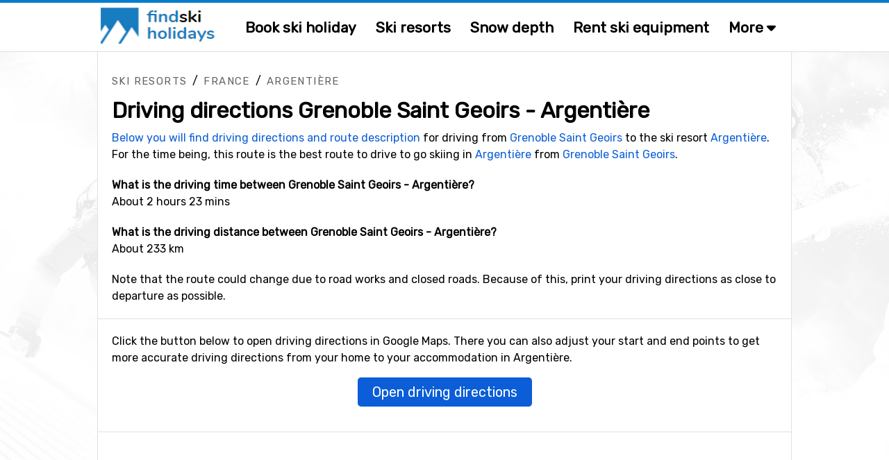

--- FILE ---
content_type: text/html;charset=ISO-8859-1
request_url: https://www.findskiholidays.com/driving-directions-airport-lyon,-grenoble-saint-geoirs-to-argentiere
body_size: 16971
content:
<!DOCTYPE html>


<html lang="en" dir="ltr">
	<head>
		
















<meta name="fish-sauce-tasting-machine" data-p="drivingDirections" data-ptype="#" data-ckey="#" data-pcontype="#">

<title>Driving directions / route description Grenoble Saint Geoirs-Argen...</title>
<META HTTP-EQUIV="Content-Type" CONTENT="text/html; charset=windows-1252">

<META NAME="description" CONTENT="Driving directions from Grenoble Saint Geoirs and the ski resort Argentière. Route description so you find the best roads from Grenoble Saint Geoirs to Argentière.">
<META NAME="robots" CONTENT="noindex,follow">
<META name="robots" CONTENT="noodp,noydir">
<META NAME="Author" CONTENT="FindSkiHolidays.com">
<meta name="viewport" content="width=device-width, initial-scale=1, minimum-scale=1">
<meta name="theme-color" content="#047ecb">




<link rel="preload" as="image" href="https://alltomskidresor.b-cdn.net/static/images/frontpage/aos-frontpage-bg.webp">

<link rel="preload" as="style" href="//fonts.googleapis.com/css?family=Rubik:ital,wght@0,300..900;1,300..900&display=swap">
<link rel="preload" as="script" href="https://www.googletagmanager.com/gtag/js?id=">
<link rel="dns-prefetch" href="https://www.googletagmanager.com/" >
<link rel="preconnect" href="https://fonts.gstatic.com">
<link rel="preconnect" href="https://fonts.googleapis.com">
<link rel="preconnect" href="https://pagead2.googlesyndication.com">
<link rel="preconnect" href="https://tpc.googlesyndication.com">
<link rel="preconnect" href="https://www.google-analytics.com">
<link rel="preconnect" href="https://alltomskidresor.b-cdn.net">
<link rel="shortcut icon" href="//alltomskidresor.b-cdn.net/static/images/icons/favicon_skidresa-till.ico">
<link rel="stylesheet" href="//fonts.googleapis.com/css?family=Rubik:ital,wght@0,300..900;1,300..900&display=swap" media="print" onload="this.media='all'">







<style>.discrete-header,.h-grayish{color:#636363}h1,ul{margin-top:10px}#layout,#layoutWrapper,body{height:auto!important;min-height:100%}.btn-strong,.discrete-header,.fatty-red,.form-input-label,.h-small,.list-striped .list-row.head,.ski-options-help .search-link,.table-filter-country-container a,a.fatty,a.fatty-u,h1,h2,h3,h4,h5{font-weight:700}#closeBottomAd,#closeNlSplash{background:url(/static/images/icons/black-close-icon.png);height:23px;width:22px}.btn,img,svg{vertical-align:middle}.btn-as-select .sel-txt,.btn-nowrap,.footer-row,.table td.nowrap{white-space:nowrap}.table-gen th,.table>thead{vertical-align:bottom}.btn-as-select .sel-txt,.btn-nowrap,.btn-select-options .option,.dropdown-submenu .dropdown-menu li,.footer-row{text-overflow:ellipsis;overflow:hidden}*,.spinner:before,::after,::before{box-sizing:border-box}body{margin:0;font-family:Rubik,Arial,serif;font-size:16px;line-height:150%}#bodyMilk{display:none;position:fixed;top:0;left:0;width:100vw;height:100vh;background-color:#fff;opacity:.9;z-index:1000}h1,h2,h3{line-height:40px;margin-bottom:.5rem}.discrete-header,h3{line-height:34px;font-size:20px}h3,h4,h5{margin:3px 0 .5rem}h1{font-size:32px}h2{font-size:26px;margin-top:5px}.modal-block h3,form{padding:0;margin:0}.table-filter-country-container a.area,.typeahead.dropdown-menu>li>a,h4{font-size:18px}h5{font-size:16px}.no-h-top-margin{margin-top:0;padding-top:0}h3.no-h-top-margin{line-height:20px}h3.no-h-bottom-margin{margin-bottom:0;padding-bottom:0;line-height:20px}.form-control,.form-select{height:42px;line-height:1.5}.fatty-red,.top-menu .top-menu-options .last-minute{color:#e10000}.h-small{font-size:18px;margin:3px 0 .5rem}button,input,label,select{font-family:Rubik,Arial,serif;font-size:16px}input,select{height:38px;background-color:#fff}input[type=checkbox],textarea.form-control{height:inherit}ul{list-style-type:square;margin-bottom:10px}li{padding-top:4px;padding-bottom:4px}a{color:#0b5ed7;text-decoration:none}a:hover{color:#047ecb}a.deco,a.deco:hover{color:#000;text-decoration:none}a.fatty-u{text-decoration:underline}#dCalSelection a,.btn,.footer-row a,.nav-link{text-decoration:none}.form-input-wrapper,.relative-boss{position:relative}#layoutAdRightArea.fixed,.fixed-scroll{position:fixed;top:0}p{margin-top:0;margin-bottom:1rem}p.spacious-space{min-height:400px}table{caption-side:bottom;border-collapse:collapse}tbody,td,tfoot,th,thead,tr{border:0 solid;text-align:left;vertical-align:top;border-color:inherit}.pull-left{float:left!important}.fas.pull-left{margin-right:.3em}.pull-right{float:right!important}.fas.pull-right{margin-left:.3em}.pull-out-left,.search-result-space.odd{margin-left:20px}.inline{display:inline-block!important}.clearer{clear:both}#tripOrgainserBlockList td,.text-center{text-align:center}.text-right{text-align:right}.fixed-scroll{z-index:100}#footerTripOrganisersWrapper,.not-desktop,ins.adsbygoogle[data-ad-status=unfilled]{display:none!important}#bookSkiOptionsMobile,#liftPassesScroll,#menuBtn,#mobMenu,#seasonEndingScroll,#snowDepthScroll,.alert:empty,.search-result-space .items-more,.search-result-space .items-more-link.less,.top-menu-site-search-link{display:none}.breadcrumbs{margin:10px 0 5px}.breadcrumbs a{color:#636363;text-transform:uppercase;letter-spacing:1.4px;font-size:15px}.gen-credits{margin:10px 0;float:right}.gen-credits .credits-text{padding-top:8px;margin:0 10px 10px;float:left;font-style:italic;color:#555}.gen-credits .credits-icon,.nlSplashFollow{float:left}.modal-block{margin:0 10px;background-color:#f9f7f4;border:1px solid #ebe9ea;-webkit-border-radius:2px;-moz-border-radius:2px;border-radius:2px;box-shadow:0 0 10px #606060;-webkit-box-shadow:0 0 10px #606060;-moz-box-shadow:0 0 10px #606060}.modal-body{max-height:none}.modal-block-body{padding:3px 0;overflow:hidden}.modal-block.right-column-block{padding:1px;width:240px;margin:0 0 15px;float:right}.modal-block.right-column-block h3{font-size:18px;line-height:20px;margin:10px 0 5px 15px}.img-credits-wrapper{position:absolute;right:10px;bottom:8px}.img-credits-wrapper .img-credits{font-size:32px;color:#fff;cursor:pointer;text-shadow:0 0 .4em #555,0 0 .4em #555,0 0 .4em #555,0 0 .4em #555;z-index:10}.img-credits-tag{padding:10px 15px;font-size:16px;background-color:#fff;position:absolute;right:0;bottom:0;width:max-content;text-align:center;text-shadow:none;z-index:20;opacity:.95}.form-control{font-size:15px;padding:.4rem .75rem;border:1px solid #ced4da;border-radius:.25rem;color:#212529}.form-select{display:block;width:100%;padding:.4rem .75rem .375rem;color:#212529;border:1px solid #ced4da;border-radius:.25rem}.btn-as-select:focus,.form-control.glow,.form-select.glow{border-color:#86b7fe;outline:0;box-shadow:0 0 0 .2rem rgb(13 110 253 / 20%)}.form-control:focus,.form-select:focus{color:#212529;background-color:#fff;border-color:#86b7fe;outline:0;box-shadow:0 0 0 .22rem rgb(13 110 253 / 30%)}#layoutMainArea,.main-area-content-col-2col2,.main-area-content-col-3col2,.main-area-content-col-3col3{border-left:1px solid #e2e1df}.form-check{display:block;min-height:1.5rem;padding-left:1.5em;margin-bottom:.125rem;padding-bottom:8px}.form-check.first{padding-top:10px}.form-check.inline{display:inline;margin-right:20px;padding-bottom:0}.form-check .form-check-input{float:left;margin-left:-1.5em}.form-check input[type=checkbox]{zoom:160%;margin:1px 4px 0 -17px}.form-input-label{padding:1px 12px;font-size:17px;position:absolute;top:-18px;left:-15px;color:#003679;background-color:#fff;z-index:2}.form-input-label .slider-display,.form-input-slider-display{margin-left:6px;background-color:#d9edf7!important;font-size:16px;display:inline}.form-input-label button{margin-left:5px}.form-input-label .slider-display{padding:3px 12px;border-radius:.25rem}.form-input-space{padding:18px 0 10px 8px!important}.form-input-space.no-height-padding{padding-top:0!important;padding-bottom:0!important}.form-input-space .filter-slider{width:225px}.form-input-slider-display{padding:4px 8px;color:#31708f}.fa-star,.form-input-slider-display .superstar{color:#f9be02}.form-container .col-input{margin-top:40px}.form-container .col-input.topless,.search-result-space .items-more-link{margin-top:10px}.form-container .col-input.full-width{padding-bottom:10px}.form-container .col-input.full-width input,.main-area-content-col-full-no-padding{width:100%}.form-container .btn-row{margin:30px 0 10px;text-align:center;width:100%}input.search-field-with-icon{padding-left:34px;margin-right:8px;width:290px;height:44px;background:url("/static/images/icons/search-icon-input-bg.gif") 8px 10px no-repeat #fff;display:inline;font-size:18px}.chkbox-txt{margin:2px 0 0}.gen-col-label{width:35%;margin:8px 10px 0 5px;text-align:right;font-size:16px}.gen-col-input{width:63%;margin-bottom:5px}.gen-col-input.two-col-radios{width:100%;column-count:2;margin-top:10px}.gen-col-input input[type=text].input-date{width:104px;padding-left:8px;font-size:14px}.gen-col-input .date-separator{margin:8px 4px 0}.supplier-logo{float:left;background:url(/static/banners/images/suppliers_all_v6.webp) 0 100px no-repeat;width:200px;height:45px}.supplier-logo.logo-medium{zoom:80%}.supplier-logo.logo-small{zoom:60%}.supplier-logo.bookingcom{background-position-y:0}.supplier-logo.snowtrex{background-position-y:-45px}.supplier-logo.slopetrotter{background-position-y:-90px}.supplier-logo.nortlander{background-position-y:-135px}.supplier-logo.lionalpin{background-position-y:-180px}.supplier-logo.sts_alpresor,.supplier-logo.stsalpresor{background-position-y:-225px}.supplier-logo.active_ski,.supplier-logo.activeski{background-position-y:-270px}.supplier-logo.sunweb{background-position-y:-315px}.supplier-logo.skilink{background-position-y:-360px}.supplier-logo.slopestar{background-position-y:-405px}.supplier-logo.kiwi{background-position-y:-450px}.supplier-logo.skiset{background-position-y:-495px}.supplier-logo.alpinresorts{background-position-y:-540px}.supplier-logo.snowell{background-position-y:-585px}.supplier-logo.alps2alps{background-position-y:-630px}.supplier-logo.autoeurope{background-position-y:-675px}.supplier-logo.checkyeti{background-position-y:-720px}.supplier-logo.erv{background-position-y:-765px}.supplier-logo.hotelscom{background-position-y:-810px}#layout{width:100%;padding:0}#layoutWrapper{width:100%}#layoutMenu{height:75px;padding:0;margin:0 auto;border-bottom:1px solid #e2e1df;border-top:4px solid #047ecb}#layoutMain{padding:0;margin:0;width:100%;z-index:10;background:url("/static/images/frontpage/aos-frontpage-2024.webp") 0 0/cover no-repeat fixed}#layoutContent{padding:0;margin:0 auto;width:1000px}#layoutMainArea{float:left;width:1000px;z-index:10;background-color:#fff;border-right:1px solid #e2e1df}#layoutMainLeft{float:left;width:532px;z-index:10}#layoutMainRight{float:right;padding:0;margin:0 0 20px 20px;width:205px;z-index:10}#layoutAdRightArea{float:left;width:271px;padding-top:10px;margin-left:0;margin-top:0;z-index:5;display:none;top:75px;background-color:transparent}#layoutMainAdRightArea{float:right;margin:20px 0 20px 20px}main{margin-top:6px}.fsh main{margin-top:0}.main-area-row-wrapper{border-bottom:1px solid #e2e1df;margin:0;padding:0}.main-area-row{float:left;width:998px}.main-area-row .fancy-top-img{width:100%;max-height:250px;object-fit:cover}.main-area-row .fancy-top-img.bottom-focused,.main-area-row .fancy-top-img.top-focused{object-position:0 5%}.main-area-content-col-full{padding:20px;width:100%}.main-area-content-col-full.no-bottom-space{padding-bottom:0}.main-area-content-col-full-thin{padding:10px 20px;width:100%}.main-area-content-col-2col1{width:48%;margin-right:10px;float:left}.main-area-content-col-2col2{width:48%;margin-left:10px;float:left}.main-area-content-col-3col1,.main-area-content-col-3col2{width:331px;display:inline-block}.main-area-content-col-2col2.silent{border-left:none}.main-area-content-col-3col3{width:325px;display:inline-block}.main-area-content-col-inner{padding:18px;width:100%}#siteSearchResultDisplay,.main-padded-text-area{padding:20px}.top-menu-cnt{width:1000px;margin:0 auto}.top-menu-logo{width:200px;padding:0 0 0 5px}.top-menu-menu{width:auto}.top-menu .logo{margin-top:7px;margin-left:0}.top-menu .top-menu-options{margin:20px 0 0 20px;font-weight:700;font-size:21px}.top-menu a.top-menu-option-link{color:#000;padding-top:0}.top-menu .top-menu-options i.icon-search{font-size:24px;margin-top:-10px}.top-menu-sub-link{font-size:18px;font-weight:400;color:#212529}.submenu-item:focus,.submenu-item:hover,.top-menu-sub-link:focus,.top-menu-sub-link:hover{color:#1e2125;background-color:#e9ecef}#footerWrapper,.footer-bottom,.footer-links-container,.list-striped .list-row.odd,.table tr th,.table-striped .row2nd td,.typeahead.dropdown-menu{background-color:#faf9f7}.top-menu-site-search input{padding-left:10px;margin:12px 0 0;width:190px;height:45px;background:url("/static/images/icons/search-icon-input-bg.gif") 150px 10px no-repeat #fff;display:inline;font-size:18px}.top-menu-site-search-link button{border:none;color:#888;background-color:transparent;font-size:26px;margin:7px 9px 0 0;cursor:pointer}#footerWrapper{border-top:1px solid #e2e1df;margin-top:-1px}.footer-newsletter-input{width:220px;margin-right:5px}.footer-col{padding-right:5px;padding-left:5px;width:25%;float:left}.footer-row{margin:4px 0}.footer-row a{color:#000;font-size:15px}.footer-disclaimer{margin-bottom:10px;color:#636363;width:65%;float:left}.footer-bottom{padding:20px 30px 50px;font-size:15px}.footer-ugb{margin-bottom:10px;text-align:right;color:#636363;width:35%;float:left}.footer-ugb a{color:#636363;padding-right:30px}.footer-2col-block{text-align:center;padding:0 0 20px;height:190px}#footerSupplier{text-align:center;cursor:pointer}.footer-supplier>div{margin:15px 49px}.footer-supplier-all-btn-row{margin-top:15px}.footer-tripadvisor{float:left;margin-left:20px;width:40%;color:#636363}.footer-matching-sites{float:right;width:42%}.footer-matching-sites div{float:left;margin-right:8px}.footer-matching-sites div.text{padding-top:2px;color:#636363}.typeahead.dropdown-menu{width:auto;padding:0;background-clip:padding-box;border:1px solid rgba(0,0,0,.15);border-radius:.25rem;box-shadow:0 0 14px #606060;-webkit-box-shadow:0 0 14px #606060;-moz-box-shadow:0 0 14px #606060}#locationLookupInputDiv,.fiata-container{border:1px solid rgba(0,0,0,.15);box-shadow:0 0 14px #606060;display:none}.typeahead.dropdown-menu li{padding:12px 15px;margin:0;min-width:345px}.fiata-container .item:hover,.typeahead.dropdown-menu li.active,.typeahead.dropdown-menu li:hover{background-color:#047ecb;color:#fff;cursor:pointer}.matching-loc-list-selected a,.matching-loc-list-selected b,.matching-loc-list-selected i,.typeahead.dropdown-menu li.active a,.typeahead.dropdown-menu>li:hover>a{color:#fff}#locationLookupInputDiv{z-index:1000;background-clip:padding-box;border-radius:.25rem;-webkit-box-shadow:0 0 14px #606060;-moz-box-shadow:0 0 14px #606060}.matching-loc-list{min-width:390px;display:none;background:#fff;padding:0;font-size:14px;z-index:5;text-transform:none}#dCal,.fiata-container,.submenu{background-clip:padding-box}.matching-loc-list a,.matching-loc-list i{text-decoration:none;color:#000;font-size:18px}.matching-loc-list ul{padding:0;margin:0;list-style-type:none}.fiata-container .item,.matching-loc-list li{padding:10px 15px;min-width:290px;background-color:#faf9f7}li.matching-loc-list-selected{background-color:#0081c9;color:#fff}.fiata-container{position:absolute;background-color:#fff;z-index:40;border-radius:.25rem;-webkit-box-shadow:0 0 14px #606060;-moz-box-shadow:0 0 14px #606060}.dCalDay,.dCalDayInactive,.dCalWeek{padding:8px 2px 2px;height:36px;border-right:1px solid #f0f0f0;float:left;text-align:center}.fiata-container .item{font-size:18px}#findIATA .item.selected:hover,.fiata-container .item.selected{background-color:#047ecb;color:#fff}.fiata-container .no-matches{font-style:italic;color:#e10000;width:100%;padding:25px 20px}#dCal{display:none;position:absolute;width:317px;z-index:1250;padding:5px;background-color:#faf9f7;font-size:14px;border:1px solid rgba(0,0,0,.15);border-radius:.25rem;box-shadow:0 0 14px #606060;-webkit-box-shadow:0 0 14px #606060;-moz-box-shadow:0 0 14px #606060}#dCalSelection{padding:2px 0 4px;text-align:center;background-color:#faf9f7;color:#000}#dCalSelection select{display:inline;margin:0;width:175px}#dCalSelection a{color:#000;font-size:18px;font-weight:700;display:inline}#dCalDaysHead div div{background-color:#4c88be;color:#fff}.dCalRow{border-top:1px solid #f0f0f0;border-left:1px solid #f0f0f0;background-color:#fff}#closeBottomAdDown,.dCalDay:hover,.dCalWeek{background-color:#8dc3e9}.dCalWeek{width:50px}.dCalDay{width:36px;background-color:#fff;cursor:pointer}.dCalDayInactive{width:36px;background-color:#f0f0f0;cursor:auto;color:#aaa}#closeAdSplash,#closeBottomAd,#closeBottomAdDown,#closeNlSplash,#skiOptionsHelp,.btn,.btn-close,.btn-select-options,.page-menu-tab,.submenu-item,.table th.sortable{cursor:pointer}#bookSkiTripOptions{position:relative;margin:-1px 0 0;width:100%}#skiQuickBookOptions{width:1020px;height:56px;margin-left:-10px;background-color:#f7cd51;position:relative;border:1px solid #f9be02;box-shadow:2px 0 5px 3px #aaa}.ski-options-menu-arrow-wrapper{position:absolute;left:228px;top:-11px;z-index:1000}.ski-options-menu-arrow{border:solid #f9be02;border-width:0 2px 2px 0;background-color:#f7cd51;display:inline-block;padding:10px;transform:rotate(-135deg);-webkit-transform:rotate(-135deg)}.ski-options{display:table;padding-left:30px}.ski-options .col{padding:16px 30px 14px 19px;text-align:center;display:inline-block}@-moz-document url-prefix(){.ski-options .col{padding:16px 22px 14px 18px;text-align:center;display:inline-block}}.ski-options .col svg{margin-right:2px;font-size:19px}.ski-options .col a{font-size:18px;font-weight:700;color:#000}@media (max-width:1030px){#skiQuickBookOptions{width:1000px;margin-left:0}.ski-options .col{padding:16px 20px 14px 10px}}.ski-options-help-link{margin:8px 6px 0 0}.ski-options-help-link button{border:none;background-color:#f7cd51}#skiOptionsHelp{font-size:32px;color:#000}#skiTripOptionHelpHtml{width:800px;right:-3px;top:45px}#skiTripOptionHelpHtml .opt-header{font-size:20px;font-weight:700;line-height:34px}#skiTripOptionHelpHtml ul{margin-top:10px;padding-left:10px}#skiTripOptionHelpHtml li{list-style:none;padding-bottom:5px;padding-left:5px}.ski-options-help{margin:16px 8px}.ski-options-help svg{margin:4px 10px 4px 0;float:left}.google-map img{max-width:none}.map-popup-container{width:1090px;padding:10px;z-index:1200;position:fixed;top:50%;left:50%;transform:translate(-50%,-50%);background-color:#fff;border:1px solid #e2e1df;box-shadow:0 0 100px #000;-webkit-box-shadow:0 0 100px #000;-moz-box-shadow:0 0 100px #000}.map-popup-container .map-top{height:575px;z-index:20}.map-popup-container .map-bottom{z-index:25}.map-popup-container .map-all-btn-row{width:100%;text-align:center;margin:20px 0 10px}#popupMapContainerMap{width:100%;height:inherit}#siteSearchResult .no-result{color:#e10000;font-size:20px;margin-top:20px}#closeSiteSearch{float:right}#closeSiteSearch svg{font-size:22px;margin-right:5px}.site-result-search input[type=search]{width:100%;font-size:24px;height:50px;background:url("/static/images/icons/search-icon-input-bg.gif") 10px 10px no-repeat #fff;padding-left:40px;margin-bottom:10px}.site-result-search input[type=checkbox]{margin:1px 3px;zoom:1.7}.site-result-search .extended-txt{font-size:18px;margin-top:1px;cursor:pointer;text-decoration:underline}.search-result-space{width:48%;float:left;margin:10px 0}.search-result-space h2{margin-top:0;font-size:24px}.search-result-space strong{text-decoration:underline}.search-result-space .hit{margin-top:10px;font-size:18px}.search-result-space .sellable{margin:3px 0 1px 10px}.search-result-space .sellable span{margin-right:6px}.search-result-space .sellable a{color:#000;margin-left:3px}.search-result-space .p-text{margin-left:15px}.gads-space{margin:0 auto 10px}#gadRespBottom,#gadRespTop{min-height:100px;height:280px}#gadRespInText{min-height:100px;margin:20px 0}.ad-right-area-banner{margin:10px 0 10px 20px}.ad-middle-area-banner{margin:0 auto;text-align:center;display:table;width:100%}.btn,.btn .arrow{display:inline-block}.ad-middle-area-banner-no-pad-wrap{margin:10px 20px}.ad-middle-right-area-banner{margin:0 0 15px 5px}#adSkiRentalSplash{display:none;z-index:100;position:fixed;top:30%;left:50%;transform:translate(-50%,-30%);width:840px}.ad-ski-rental-splash-wrapper{position:absolute;padding:50px;width:100%;text-align:center;font-size:24px;font-weight:700;line-height:160%;background-color:#f7cd51;background-clip:padding-box;border:1px solid #f9be02;border-radius:4px;box-shadow:0 0 15px 15px #999;-webkit-box-shadow:0 0 15px 15px #999;-moz-box-shadow:0 0 15px 15px #999}#adSplash,.btn{font-size:16px}.ad-ski-rental-splash-wrapper input{margin-top:10px;width:350px;font-size:18px}.ad-ski-rental-splash-wrapper button{margin-top:-50px;margin-right:-42px;font-size:32px}#adBottomDynAreaBanner{position:fixed;width:800px;height:auto;margin-bottom:0;background-color:transparent}#adBottomDynAreaBanner .inner{z-index:90;position:relative}#adBottomDynAreaBanner .inner img{margin:0 auto}#adBottomDynAreaBanner .inner.displayed{box-shadow:0 0 20px #606060;-webkit-box-shadow:0 0 40px #606060;-moz-box-shadow:0 0 40px #606060}#closeBottomAdDown{display:none;position:absolute;top:0;left:50%;margin:-26px 0 0 -13px;height:26px;color:#fff;padding:1px 15px;z-index:10;-webkit-border-top-left-radius:6px;-moz-border-radius-topleft:6px;border-top-left-radius:6px;-webkit-border-top-right-radius:6px;-moz-border-radius-topright:6px;border-top-right-radius:6px}#closeBottomAd{position:absolute;top:0;right:0;margin:-10px -10px 0 0}#adBottomMinimizedOverlay{position:fixed;display:none;background-color:transparent;z-index:95}#adSplash{display:none;position:absolute;z-index:10;box-shadow:0 0 100px #000;-webkit-box-shadow:0 0 100px #000;-moz-box-shadow:0 0 100px #000}#closeAdSplash{position:absolute;top:-12px;right:-10px;font-size:40px}#nlSplash{display:none;position:fixed;bottom:6px;right:6px;width:345px;height:155px;z-index:10;padding:12px;margin-bottom:0;font-size:17px;-webkit-box-shadow:3px 3px 7px #e1e1e1;-moz-box-shadow:3px 3px 7px #e1e1e1;box-shadow:3px 3px 7px #e1e1e1}.nl-splash-input{width:197px;margin:10px 10px 10px 0}.nl-splash-btn{margin-top:11px!important}#closeNlSplash{position:absolute;top:0;right:0;margin:-12px -5px 0 0}.nlSplashFollow.txt{padding:10px 10px 0 0}.nlSplashFollow a,.svgflag.double-row{margin-top:5px}.btn{padding:.32rem .75rem;font-weight:400;line-height:1.5;text-align:center;-webkit-user-select:none;-moz-user-select:none;user-select:none;background-color:transparent;border:1px solid transparent;border-radius:.25rem;transition:color .15s ease-in-out,background-color .15s ease-in-out,border-color .15s ease-in-out,box-shadow .15s ease-in-out}.btn-primary{background-color:#0b5ed7;color:#fff}.btn-primary:hover{background-color:#047ecb;border-color:#0a58ca;color:#fff}.btn-default{color:#0b5ed7;background-color:#fcfdff;border-color:#0b5ed7}.btn-default:hover{color:#0a58ca;background-color:#f8ffff;border-color:#0a58ca}.btn-default.selected{background-color:#fff}.btn.btn-sm{font-size:14px;padding:3px 10px}.btn.btn-xs{font-size:13px;padding:2px 8px}.btn-mlg{height:40px;padding-top:7px}.btn-lg{border-radius:.3rem;font-size:1.25rem;height:42px;padding:6px 20px 0}button.btn-lg{padding-top:0}.btn-warning{color:#000;background-color:#ffc107;border-color:#ffc107}.btn-warning:hover{background-color:#ffca2c}.btn-danger{color:#fff;background-color:#dc3545;border-color:#dc3545}.btn-danger:hover{background-color:#bb2d3b}.btn-success{color:#fff;background-color:#198754;border-color:#198754}.btn-success:hover{background-color:#157347}.btn-close{background-color:transparent;border:none;font-size:26px;margin-top:-6px}.page-menu-tab-wrapper.advanced .page-menu-tab .pmt-head,.table-filter{font-size:20px}.btn .arrow{border:solid #047ecb;border-width:0 3px 3px 0;padding:4px;margin-left:6px;margin-bottom:2px;transform:rotate(45deg);-webkit-transform:rotate(45deg)}.btn-nowrap{max-width:95%}.btn-as-select{display:block;width:100%;height:42px;line-height:1.5;color:#212529;border:1px solid #ced4da;text-align:left}.btn-as-select .sel-txt{width:92%}.btn-as-select .sel-txt .flagsprite.tiny{zoom:0.3333}.btn-select-wrap{width:fit-content;margin:0 auto;position:relative}.btn-select-options{display:none;position:absolute;text-align:left;background-color:#fff;z-index:5;padding:15px 5px;margin-top:5px;width:auto;max-width:500px;max-height:350px;overflow-x:hidden;overflow-y:auto;border:1px solid #047ecb;-webkit-box-shadow:0 0 30px #e1e1e1;-moz-box-shadow:0 0 30px #e1e1e1;box-shadow:0 0 30px #e1e1e1;-webkit-border-radius:2px;-moz-border-radius:2px;border-radius:2px}#generalMessageDiv,.table-filter-country-container{top:50%;left:50%;transform:translate(-50%,-50%);position:fixed}.btn-select-options .option{padding:8px 12px;white-space:nowrap}.btn-as-select .arrow{float:right;margin-top:-18px;border-color:#212529;border-width:0 1.5px 1.5px 0;padding:3px}.btn-map .img{float:left;background:url(/static/images/icons/map-icon.webp) 0 0/cover no-repeat;width:40px;height:38px;margin:-2px 0}.btn-map .txt{float:right;padding:5px 0 0 12px}.table{width:100%;margin-bottom:1rem;color:#212529;vertical-align:top;border-color:#dee2e6}.table td,.table th{padding:.6rem .4rem;border-bottom-width:1px}.table th{border-top-width:2px;border-bottom-width:1px}.table th.sort-selected{background-color:#ede9e1}.table-responsive{overflow-x:auto}.table-gen th{font-size:18px;font-weight:700}.table-gen td,.table-gen th{min-width:80px;padding-top:16px}.table-gen td{min-height:46px}.table-gen td.first,.table-gen th.first{padding-left:20px;min-width:165px}.table-gen td.first-nmw,.table-gen th.first-nmw{padding-left:20px}.table-wrapper{min-height:400px;width:999px}.table-filter-wrapper{margin:20px 0 20px 5px}.table-filter-wrapper.centered{margin-left:0;text-align:center}#generalMessageDivData,.table-filter-options{padding:10px}#tripOrgainserBlockList,.table-filter-options select{margin-bottom:0}.table-filter{font-weight:400;margin-top:20px;color:#636363}.table-footer,.table-legend{margin:20px 0}.table-filter svg{margin-right:5px}.table-footer .table-footer-info{width:400px;margin:0 20px 10px;font-style:italic}.table-footer .table-footer-cred .col1{margin-top:4px}.table-footer .table-footer-cred .col2{margin:0 10px}.table-legend{width:100%;text-align:center}.table-legend .entry{border:1px solid #838383;padding:5px 10px;margin:0 10px}.table-gen .happy,.table-legend .entry.happy{background-color:#d4edda}.table-gen .sad,.table-legend .entry.sad{background-color:#f8d7da}.table-filter-country-container{display:none;width:1000px;max-width:86vw;padding:10px;z-index:1200;background-color:#fcfbf9;border:1px solid #e2e1df;box-shadow:0 0 100px #000;-webkit-box-shadow:0 0 100px #000;-moz-box-shadow:0 0 100px #000}.badge,.gen-badge{display:inline-block;font-size:14px;font-weight:700;vertical-align:baseline}.alert,.menu-item{position:relative}.table-filter-country-container .header{font-size:22px;font-weight:700;margin:20px 0 10px 20px}.table-filter-country-container .flag{margin-top:-5px;margin-right:5px}.table-filter-country-container .close-row{text-align:center;padding-bottom:20px}.list-table{-webkit-column-gap:0;-moz-column-gap:0;column-gap:0;margin-bottom:20px}.list-table.two-col{-webkit-column-count:2;-moz-column-count:2;column-count:2}.list-table.three-col{-webkit-column-count:3;-moz-column-count:3;column-count:3}.list-table.four-col{-webkit-column-count:4;-moz-column-count:4;column-count:4}.list-table .column{padding:12px 5px 12px 20px;border-bottom:1px solid #e1e1e1;clear:both;page-break-inside:avoid;display:flex;overflow:hidden}.list-table .column.no-border{border-bottom:none;padding:10px 5px 10px 20px}.list-striped{border-top:1px solid #e1e1e1;margin-bottom:20px}.gen-badge,.gen-highlight{width:fit-content;margin:0 10px 6px 0;white-space:nowrap}.list-striped .list-row{padding:20px;border-bottom:1px solid #e1e1e1}.alert.slim,.list-striped .list-row.narrow{padding:10px 20px}.badge{padding:.35em .65em;line-height:1;color:#fff;text-align:center;white-space:nowrap;border-radius:.25rem}.badge.bg-danger{background-color:#d9534f!important}.badge.bg-success{background-color:#5cb85c!important}.badge.bg-info{background-color:#d9edf7!important;color:#31708f;border:1px solid #d3e8f2}.badge.bg-disabled{background-color:#ccc!important;color:#555}.gen-badge{padding:3px 7px}.gen-badge.info,.gen-highlight.blue{background-color:#d9edf7;color:#31708f}.gen-badge.refundable,.gen-badge.success{background-color:#d1e7dd;color:#0f5132}.gen-badge.warning{background-color:#ffd0d5;color:#8e0000}.gen-badge.last-minute{background-color:#e10000;color:#fff}.gen-badge.sm{padding:2px 8px;font-weight:400}.gen-badge.xs{padding:0 6px;font-weight:400}.gen-badge.lg{padding:8px 16px;font-weight:700;font-size:18px}.gen-highlight{font-size:15px;padding:4px 10px}.gen-highlight.green{background-color:#52a552;color:#fff}.alert{border:1px solid transparent;padding:20px}.alert.floating{text-align:center;margin:15px;-webkit-box-shadow:0 5px 7px #ebe9ea;-moz-box-shadow:0 5px 7px #ebe9ea;box-shadow:0 5px 7px #ebe9ea;border-radius:.25rem;padding:1rem}.alert.shiny{box-shadow:0 0 20px #606060;-webkit-box-shadow:0 0 20px #606060;-moz-box-shadow:0 0 20px #606060}.alert-info{color:#055160;background-color:#deedf4;border-color:#d8f8ff}#showDepthHisTbl .alot-snow,.alert-success{background-color:#d1e7dd}.alert-success{color:#0f5132;border-color:#badbcc}.alert-error{color:#8e0000;background-color:#ffd0d5;border-color:#ebccd1}.alert-advice{background-color:#f9f4ea;color:#876a3b;border-color:#c09853;padding:15px}.dropdown-menu,.submenu{border:1px solid rgba(0,0,0,.15)}#generalMessageDiv{display:none;width:500px;margin:0 auto;padding-top:12px;box-shadow:0 0 100px #606060;-webkit-box-shadow:0 0 100px #606060;-moz-box-shadow:0 0 100px #606060;z-index:999}.pagination{text-align:center;margin:10px 0 20px}.pagination .btn{margin:0 5px}.menu-item{float:left;margin:14px 2px 0 0;font-size:22px;font-weight:700;padding:10px 14px}.fsh .menu-item{font-size:21px;padding:10px 13px}.submenu{display:none;position:absolute;width:325px;left:-244px;top:42px;padding:10px;background-color:#fff;border-radius:.25rem;z-index:350;box-shadow:0 0 14px #606060;-webkit-box-shadow:0 0 14px #606060;-moz-box-shadow:0 0 14px #606060}.submenu-item{padding:12px 16px;font-size:18px;font-weight:400;color:#212529}.nav{display:flex;flex-wrap:wrap;padding-left:0;margin:0 0 14px;list-style:none;height:46px}.nav>li>a{padding:10px 30px;font-weight:700}.nav-link{display:block}.nav-tabs{border-bottom:2px solid #e2e1df;padding-left:12px}.nav-tabs .nav-item{margin-left:8px}.nav-tabs .nav-item li,.nav-tabs li.nav-item{padding:0 1px;margin-top:-2px}.nav-tabs .nav-link{margin-bottom:0;background-color:#faf9f7;border:2px solid #e2e1df;border-top-left-radius:.25rem;border-top-right-radius:.25rem}.nav-tabs .nav-link.active{color:#495057;background-color:#fff;border-color:#e2e1df #e2e1df #fff}.page-menu-tab-wrapper{border-bottom:2px solid #e2e1df;text-align:center;margin-top:25px;display:flex;justify-content:center}.page-menu-tab{display:inline-block;padding:10px 30px;margin:0 0 -2px 10px;max-width:270px;text-align:center;border:2px solid #e2e1df;border-bottom:2px solid #fff;border-top-left-radius:.25rem;border-top-right-radius:.25rem}.dropdown-menu,.help-dropdown{display:none;z-index:350;background-clip:padding-box;position:absolute}.dropdown-menu,.snow-depth-btn-row .help-dropdown{text-align:left}.page-menu-tab-wrapper.advanced .page-menu-tab{padding-top:15px}.page-menu-tab:first-of-type{margin-left:0}.page-menu-tab.inactive{background-color:#faf9f7;border-bottom:2px solid #e2e1df}.page-menu-tab .pmt-head{color:#495057;font-size:18px}.page-menu-tab.inactive .pmt-head{color:#0b5ed7}.dropdown-menu li,.page-menu-tab .pmt-desc{margin:5px 0}.page-menu-tab.unavailable{background-color:#fafafa;border-bottom:2px solid #e2e1df;color:#8b8b8b}.page-menu-tab.unavailable .pmt-head{color:#8b8b8b;font-weight:400}.dropdown-menu{width:360px;left:-180%;min-width:10rem;margin:0;font-size:1rem;color:#212529;list-style:none;border-radius:.25rem}.dropdown-menu>li>a{font-family:Rubik,arial,serif;font-size:18px;color:#333}.dropdown-submenu .dropdown-menu li{padding:.35rem 1rem;white-space:nowrap}.help-dropdown{padding:20px;background-color:#fcfbf9;border:1px solid rgba(0,0,0,.15);border-radius:2px;box-shadow:0 0 20px #606060;-webkit-box-shadow:0 0 20px #606060;-moz-box-shadow:0 0 20px #606060}.fa-question.star-unknown{color:#f9be02;font-size:22px}.ui-slider-horizontal{height:1.3em!important}.ui-slider{margin-bottom:-4px!important}.ui-slider .ui-slider-handle{height:1.8em!important;width:1.8em!important}@keyframes spinner{to{transform:rotate(360deg)}}.spinner:before{content:'';position:absolute;width:30px;height:30px;margin-top:-22px;margin-left:-10px;border-radius:50%;border:5px solid #fff;border-top-color:#047ecb;animation:.6s linear infinite spinner}#tripOrgainserBlock{width:252px;margin-left:20px}#tripOrgainserBlock .list-row{padding-left:19%}#citiesAllList{margin-bottom:100px}#cityCloseResortsTable .drive-time{margin-left:4px;display:inline}.city-close-resorts-all-dd{margin:5px 0 20px;text-align:center}#searchTripPacifier{font-size:24px;font-weight:700;top:60px;left:80px;position:absolute;background-color:#fff;color:#047ecb}#searchTripPacifier .spinner{display:inline-block;margin-right:30px}#snowDepthHistoryHelpInfo{width:340px;left:135px;top:52px}.snow-depth-btn-row{text-align:center;padding:10px 0;margin-bottom:0;background-color:#faf9f7;border-top:2px solid #dee2e6}.snow-depth-btn-row .btn{display:inline-block}#showDepthHisTbl .some-snow{background-color:#d9edf7}#showDepthHisTbl .no-snow{background-color:#ffd0d5}.city-closest-other-resorts input{width:300px;margin:5px 0 10px 2px}.svgflag{width:50px;height:37.5px;margin:-4px 10px 2px 0;float:left}.svgflag.big{width:75px;height:50px;margin:-4px 12px 2px 0}.svgflag.tiny{width:38px;height:28.5px;margin:-2px 8px 2px 0}.svgflag.minimum{width:25px;height:18.75px;margin:-2px 8px 2px 0}.flagsprite{float:left;width:100px;height:75px;zoom:50%;margin:0 22px 2px 0;vertical-align:text-top;background:url(/static/images/flags/flag-sprite-2024-AOS.webp) no-repeat;box-shadow:0 0 7px #606060;-webkit-box-shadow:0 0 7px #606060;-moz-box-shadow:0 0 7px #606060}.flagsprite.double-row{margin-bottom:20px!important;margin-top:10px!important}.flagsprite.big{zoom:0.7;margin:-4px 16px 2px 0}.flagsprite.tiny{zoom:0.38;margin:-5px 22px 2px 0}.flagsprite.minimum{zoom:0.25;margin:8px 22px 2px 0}.flagsprite.ad{background-position:0 0}.flagsprite.ar{background-position:0 -75px}.flagsprite.am{background-position:0 -150px}.flagsprite.au{background-position:0 -225px}.flagsprite.az{background-position:0 -300px}.flagsprite.bo{background-position:0 -375px}.flagsprite.ba{background-position:0 -450px}.flagsprite.bg{background-position:0 -525px}.flagsprite.cl{background-position:0 -600px}.flagsprite.cy{background-position:0 -675px}.flagsprite.fi{background-position:0 -750px}.flagsprite.fr{background-position:0 -825px}.flagsprite.ge{background-position:0 -900px}.flagsprite.gr{background-position:0 -975px}.flagsprite.in{background-position:0 -1050px}.flagsprite.ir{background-position:0 -1125px}.flagsprite.is{background-position:0 -1200px}.flagsprite.il{background-position:0 -1275px}.flagsprite.it{background-position:0 -1350px}.flagsprite.jp{background-position:0 -1425px}.flagsprite.ca{background-position:0 -1500px}.flagsprite.kz{background-position:0 -1575px}.flagsprite.cn{background-position:0 -1650px}.flagsprite.kg{background-position:0 -1725px}.flagsprite.xk{background-position:0 -1800px}.flagsprite.hr{background-position:0 -1875px}.flagsprite.ls{background-position:0 -1950px}.flagsprite.lb{background-position:0 -2025px}.flagsprite.li{background-position:0 -2100px}.flagsprite.mk{background-position:0 -2175px}.flagsprite.nz{background-position:0 -2250px}.flagsprite.pk{background-position:0 -2325px}.flagsprite.pl{background-position:0 -2400px}.flagsprite.ma{background-position:0 -2475px}.flagsprite.kp{background-position:0 -2550px}.flagsprite.no{background-position:0 -2625px}.flagsprite.pt{background-position:0 -2700px}.flagsprite.ro{background-position:0 -2776px}.flagsprite.ru{background-position:0 -2850px}.flagsprite.ch{background-position:0 -2925px}.flagsprite.rs{background-position:0 -3000px}.flagsprite.gb-sct{background-position:0 -3075px}.flagsprite.sk{background-position:0 -3150px}.flagsprite.si{background-position:0 -3226px}.flagsprite.es{background-position:0 -3300px}.flagsprite.se{background-position:0 -3375px}.flagsprite.za{background-position:0 -3450px}.flagsprite.kr{background-position:0 -3525px}.flagsprite.cz{background-position:0 -3600px}.flagsprite.tr{background-position:0 -3675px}.flagsprite.de{background-position:0 -3750px}.flagsprite.ua{background-position:0 -3825px}.flagsprite.hu{background-position:0 -3900px}.flagsprite.us{background-position:0 -3975px}.flagsprite.at{background-position:0 -4049px}@media (max-width:1000px){#adSkiRentalSplash,#snowDepthHistoryHelpInfo{left:5vw;width:90vw}body{font-size:16px;line-height:150%}h1{font-size:24px;line-height:32px}h2{font-size:20px;line-height:28px}h3,h4{font-size:18px;line-height:24px}.pull-out-left{margin-left:10px}#bookSkiOptions,#closeBottomAd,#deskMenu,#layoutMainAdRightArea,#layoutMainRight,.top-menu-site-search{display:none}.not-mobile{display:none!important}.not-desktop{display:block!important}#menuBtn{display:block;float:left;width:42px;height:32px;background-color:#fff;border:1px solid transparent;border-radius:4px;margin:15px 15px 0 10px;padding:4px 5px}#layoutAdRightAreaClose,#layoutAdRightAreaOpen{height:46px;background-color:#8dc3e9;z-index:10;-moz-border-radius-bottomleft:6px;-moz-border-radius-topleft:6px}#menuBtn .menu-line{background-color:#888;width:28px;height:2px;border-radius:1px;margin:4px 0}#mobMenu{background-color:#047ecb;position:absolute;top:0;left:0;width:82%;z-index:1000}#mobMenu ul{padding:4px 0 0}#mobMenu li{list-style:none;width:100%;border-bottom:1px solid #fff;padding:8px 16px}#mobMenu li a{font-size:18px;font-weight:400;color:#fff}.gen-credits{float:none;width:100%;text-align:center}.gen-credits .credits-icon,.gen-credits .credits-text{float:none;width:92vw;text-align:center}.img-credits-wrapper .img-credits{right:2px;bottom:2px;font-size:30px}.img-credits-tag{padding:6px 10px;font-size:14px;max-width:90vw}.form-check.first{padding-top:2px}.gen-col-input input[type=text].input-date{width:100px}.form-check input[type=checkbox]{margin-left:-13px}@media (max-width:374px){.gen-col-input input[type=text].input-date{width:95px;font-size:13px}}.form-input-space .filter-slider{width:90%}#layout{margin-left:0;width:100%}#layoutMain{width:100%;background:0 0}#layoutContent{padding:0;margin:0 auto;width:100%}#adBottomDynAreaBanner .inner img,#layoutMainArea,#layoutMainLeft,.top-menu-cnt{width:100%}#layoutAdRightArea{display:none;position:absolute;left:0;top:9px;background-color:transparent;width:250px;padding-top:0}#layoutAdRightAreaOpen{position:fixed;padding:11px 3px 0;-webkit-border-bottom-left-radius:6px;border-bottom-left-radius:6px;-webkit-border-top-left-radius:6px;border-top-left-radius:6px}#layoutAdRightAreaClose{position:absolute;display:none;padding:11px 1px 0 5px;-webkit-border-bottom-left-radius:6px;border-bottom-left-radius:6px;-webkit-border-top-left-radius:6px;border-top-left-radius:6px}#layoutAdRightAreaSwipe{-moz-transform:scaleX(-1);-o-transform:scaleX(-1);-webkit-transform:scaleX(-1);transform:scaleX(-1);filter:FlipH;-ms-filter:"FlipH"}.nav-tabs .nav-item li,.nav-tabs li.nav-item,main{margin-top:0}.main-area-content-col-full,.main-area-content-col-inner{padding:15px 10px}.main-area-content-col-full-thin{padding:10px}.main-area-row{width:100%;margin-left:0}.main-area-content-col-2col1{float:none;width:100%}.main-area-content-col-2col2{float:none;width:100%;margin-left:0;border-left:none;border-top:1px solid #e2e1df}.main-padded-text-area{padding:20px 10px}.main-area-content-col-3col1,.main-area-content-col-3col2,.main-area-content-col-3col3{width:100%;display:block}.top-menu .logo{margin-left:55px}.top-menu-logo{padding:0;width:100%}.top-menu-site-search-link{display:block}.top-book-menu-item{margin:12px 0 8px 25px}.footer-newsletter-input{width:190px}#footerTripOrganisersWrapper{border-bottom:1px solid #e2e1df}#footerTripOrganisers .organiser-all,#footerTripOrganisers h3,.city-closest-other-resorts form{text-align:center}#footerTripOrganisers .organiser{width:48%;float:left;min-height:50px;margin-bottom:5px;text-align:center;display:table}@media (min-width:450px){#footerTripOrganisers .organiser{width:33%}}#footerTripOrganisers .organiser img{vertical-align:middle}#footerTripOrganisers .organiser-all span{margin:10px 0 10px 30%}.footer-disclaimer,.footer-ugb{width:100%;float:none}#footerSupplier{padding-top:30px}@media (max-width:499px){.footer-supplier{margin:6px;height:55px}.footer-supplier>div{margin:15px 30%}}.footer-matching-sites,.footer-tripadvisor{float:left;margin:10px 0 0;width:100%}.book-ski-trip-drop{position:relative}#bookSkiOptionsMobile{display:block;position:fixed;bottom:0;width:100%;background-color:#f9be02;color:#fff;opacity:.95;padding:8px 0;z-index:800;text-align:center}#bookSkiOptionsMobile .btn{font-weight:700}#bookSkiOptionsExpand{position:absolute;bottom:48px;left:10%;width:290px;padding:15px 20px}#bookSkiOptionsExpand ul{padding-left:25px}#bookSkiOptionsExpand li{list-style:none;font-size:18px;padding:5px 0}#bookSkiOptionsExpand li svg{margin-right:5px}@media (max-height:430px){#bookSkiOptionsExpand{padding:10px 20px}#bookSkiOptionsExpand li{font-size:16px;padding:2px 0}}@media (min-width:768px) and (min-height:800px){#bookSkiOptionsExpand{width:320px}#bookSkiOptionsMobile{padding:12px 0}#bookSkiOptionsExpand li,#bookSkiOptionsMobile button{font-size:20px}}.map-popup-container{width:100%;height:100vh;top:0;left:0;transform:none;padding:2px}.map-popup-container .map-top{height:100vh}.map-popup-container .map-bottom{position:fixed;bottom:10px;left:0;margin:0;width:100%}#popupMapContainerMap{width:100%;height:100%}#siteSearchResultDisplay h1{margin-bottom:20px}.site-result-search .extended-txt{font-size:16px;margin-top:2px;cursor:pointer;text-decoration:underline}.search-result-space{width:100%;float:none;margin-bottom:20px}.search-result-space.odd{margin-left:0}#adBottomDynAreaBanner{position:fixed;width:100%;height:auto;margin:0;padding:0;bottom:0;left:0}#adBottomDynAreaBanner .inner{width:auto;height:auto;margin:0}#adBottomDynAreaBanner .inner.displayed{box-shadow:0 0 10px #606060;-webkit-box-shadow:0 0 20px #606060;-moz-box-shadow:0 0 20px #606060}.ad-right-col-swipe{color:#fff;font-size:26px}.ad-right-area-banner{margin:0}.ad-right-area-banner.ad-banner-general-cls:first-of-type{margin-bottom:10px}#adSplash{box-shadow:0 0 20px #000;-webkit-box-shadow:0 0 20px #000;-moz-box-shadow:0 0 20px #000}#gadRespBottom,#gadRespTop{height:calc(100vw*.832)}#adSkiRentalSplash{top:30%;transform:translate(0,30%)}.ad-ski-rental-splash-wrapper{font-size:22px}.ad-ski-rental-splash-wrapper input{width:106%;margin-left:-3%}.btn-lg-mob-chill{font-size:16px!important;white-space:nowrap;text-overflow:ellipsis;overflow:hidden}.btn-select-options{width:95vw;max-width:inherit}.table-gen td,.table-gen th{font-size:inherit}.list-table .column,.table-gen td.first,.table-gen th.first{padding-left:10px}.table-wrapper{width:auto}.table-filter-options{padding:5px}.table-filter{font-size:18px;margin:13px 0 0 5px}.table-footer .table-footer-info{padding:10px;width:100%}.table-legend .entry{font-size:14px;white-space:nowrap;display:inline-table;margin-top:5px}@media (max-width:768px){.table-filter-country-container{width:100%;max-width:100%;height:100vh;top:0;left:0;transform:none;padding:2px 2px 30px;overflow:scroll}.table-filter-country-container .close-row{position:fixed;bottom:0;left:0;margin:0;width:100%;padding:10px 0;background-color:#fff}}.list-table.four-col,.list-table.three-col,.list-table.two-col{-webkit-column-count:2;-moz-column-count:2;column-count:2;margin-top:15px}.list-table.mob-one-col{-webkit-column-count:1!important;-moz-column-count:1!important;column-count:1!important;margin-top:15px}@media (min-width:768px){.footer-supplier.not-mobile{display:block!important}.btn-select-options{width:97vw;max-width:500px}.list-table.two-col.mob-one-col{-webkit-column-count:2!important;-moz-column-count:2!important;column-count:2!important}.list-table.four-col.mob-one-col,.list-table.three-col.mob-one-col{-webkit-column-count:3!important;-moz-column-count:3!important;column-count:3!important}}#generalMessageDiv{width:90vw;margin-left:5vw;transform:none;left:0;top:30%;box-shadow:0 0 20px #606060;-webkit-box-shadow:0 0 20px #606060;-moz-box-shadow:0 0 20px #606060}.nav{height:48px}.nav-tabs{padding-left:2px}.nav>li>a,.page-menu-tab{padding:10px 15px}.page-menu-tab{margin-left:5px}.page-menu-tab .pmt-head{font-size:16px}@media (max-width:767px){.page-menu-tab-wrapper.advanced .page-menu-tab .pmt-head{font-size:16px}}.city-closest-other-resorts input{width:80%;margin:5px auto 10px}@media (max-width:500px){#seasonEndingScroll,#snowDepthScroll{display:block!important;margin:0 10px 10px}}@media (max-width:400px){#dCal{width:291px}.dCalWeek{width:47px}.dCalDay,.dCalDayInactive{width:33px}#liftPassesScroll{display:block!important;margin:0 10px 10px}}}img.adp-marker{margin:5px 10px}table.adp-directions{width:100%}.adp-summary span:first-of-type,table.adp-directions td:first-of-type,table.adp-placemark td:first-of-type{padding-left:10px}.adp-marker2{padding:2px 0}.driving-dir-p-space{margin-top:20px}.driving-dir-other-start{margin:20px 0}.driving-dir-other-start .info-text{margin:8px 0 0 10px;color:#636363;display:inline-block;text-align:left;font-size:18px}.driving-dir-other-start .city-select{width:343px;display:inline-block;margin-bottom:5px}.driving-dir-other-start .geocode-locator{margin-top:10px}.driving-dir-other-start .geocode-locator input[type=text]{width:343px}.driving-dir-other-start .geocode-locator input[type=button]{margin-left:10px}#drivingDirectionsResort h2{margin:0 0 20px;line-height:25px}.driving-dirs-options{margin-bottom:5px;text-align:center;float:right}.driving-dirs-options a{margin:-3px 6px 0}#drivingDirectionsWrapper{margin:0 10px;background-color:#fff;border:1px solid #ebe9ea;-webkit-border-radius:6px;-moz-border-radius:6px;border-radius:6px;-webkit-box-shadow:0 3px 7px #ebe9ea;-moz-box-shadow:0 3px 7px #ebe9ea;box-shadow:0 3px 7px #ebe9ea;-webkit-background-clip:padding-box;-moz-background-clip:padding-box;background-clip:padding-box;outline:0}#drivingDirections{background-color:#faf9f7;width:100%;height:100%}#drivingDirectionsPrintVersionContent{background-color:#faf9f7;width:691px}#drivingDirectionsPrintVersionContent .adp-distance{white-space:nowrap}#directionsMap{width:100%;height:400px}.dd-car-roof-box-banner{margin-bottom:15px;cursor:pointer;position:relative;text-align:center}.ddcrbb-text{position:absolute;top:20px;left:105px;width:70%;font-size:42px;color:#fff;font-weight:700;line-height:52px;text-shadow:0 0 .3em #555,0 0 .3em #555,0 0 .3em #555,0 0 .3em #555}@media (max-width:1000px){.driving-dir-other-start .info-text{float:none;margin-bottom:5px;width:100%}.driving-dir-other-start .city-select{max-width:235px}.driving-dir-other-start .geocode-locator{margin-bottom:10px}.driving-dir-other-start .geocode-locator input[type=text]{margin-bottom:10px;max-width:235px}#drivingDirectionsWrapper{margin:0 -10px}#directionsMap,#drivingDirections,.dd-car-roof-box-banner img{width:100%}@media (max-width:767px){.ddcrbb-text{font-size:24px;line-height:30px;top:10px;left:10px}}@media (min-width:768px){.ddcrbb-text{top:10px;left:10px}}}</style>


<meta name="google-site-verification" content="Kb2t95dtqQedhFX7dTOAaCDHDE8lyONIKtfVcglx_rM">

<meta name="msvalidate.01" content="EA2D7A2452B1A74F06F60C3CE0E07BEC">
<!-- TradeDoubler site verification 2283614 -->
<meta name="verification" content="016b4ecf81df1a223305bdf9a41f4d4b">
<META NAME="netinsert" CONTENT="">
<link rel="author" href="https://plus.google.com/b/110499986365196732535/110499986365196732535/posts">


<!-- Open Graph data -->
<meta property="og:title" content="Driving directions / route description Grenoble Saint Geoirs-Argen...">
<meta property="og:description" content="Driving directions from Grenoble Saint Geoirs and the ski resort Argentière. Route description so you find the best roads from Grenoble Saint Geoirs to Argentière.">
<meta property="og:site_name" content="FindSkiHolidays.com">
<meta property="og:url" content="https://www.findskiholidays.com/driving-directions-airport-lyon,-grenoble-saint-geoirs-to-argentiere">
<meta property="og:image" content="https:////alltomskidresor.b-cdn.net/static/ski-default-site-img.jpg">

<meta property="og:type" content="website">





<!-- Twitter card data -->
<meta name="twitter:card" content="summary">
<meta name="twitter:site" content="@findskiholidays">
<meta name="twitter:title" content="Driving directions / route description Grenoble Saint Geoirs-Argen...">
<meta name="twitter:description" content="Driving directions from Grenoble Saint Geoirs and the ski resort Argentière. Route description so you find the best roads from Grenoble Saint Geoirs to Argentière.">






<meta name="crapsense" data-client="ca-pub-9432299546276110">



	</head>
<body>
<!-- /me_mi_fo_rrTemplate.jsp -->

<div id="layout" class="fsh">
    <div class="row-fluid" id="layoutWrapper">
        






        



















    <div class="top-menu" id="layoutMenu">
        <div class="top-menu-cnt">
            <div class="top-menu-logo pull-left">
                <div id="menuBtn" onclick="MobMenu.openMenu();">
                    <div class="menu-line"> </div>
                    <div class="menu-line"> </div>
                    <div class="menu-line"> </div>
                </div>
                
                
                <div class="logo">
                    <a href="/" title="FindSkiHolidays.com"><img src="/static/images/logo/fsh-logo-menu-2017.png" border="0" width="169" height="52" alt="FindSkiHolidays.com" /></a>
                    
                </div>
                
            </div>
            <div class="top-menu-menu pull-left">
                <nav id="deskMenu">
            
                    <div class="menu-item" onclick="document.location.href='/find-ski-holiday'"><a href="/find-ski-holiday" class="top-menu-option-link" title="Book ski holiday">Book ski holiday</a></div>
                
            
                    <div class="menu-item" onclick="document.location.href='/ski-resorts'"><a href="/ski-resorts" class="top-menu-option-link" title="Ski resorts">Ski resorts</a></div>
                
            
                    <div class="menu-item" onclick="document.location.href='/snow-depth'"><a href="/snow-depth" class="top-menu-option-link" title="Snow depth">Snow depth</a></div>
                
            
                    <div class="menu-item" onclick="document.location.href='/rent-ski-equipment'"><a href="/rent-ski-equipment" class="top-menu-option-link" title="Rent ski equipment">Rent ski equipment</a></div>
                
            
                    <div class="menu-item">
                        <a href="javascript:void(0)" onclick="DesktopMenu.openSubMenu('36')" id="subMenuLink36" class="top-menu-option-link">More  <i class="fas fa-caret-down"></i></a>
                    <div class="submenu" id="subMenu36">
                    
                        <div class="submenu-item" onclick="document.location.href='/ski-pass-prices'"><a href="/ski-pass-prices" class="top-menu-sub-link" title="Ski pass prices">Ski pass prices</a></div>
                      
                    
                        <div class="submenu-item" onclick="document.location.href='/book-ski-school'"><a href="/book-ski-school" class="top-menu-sub-link" title="Book ski school">Book ski school</a></div>
                      
                    
                        <div class="submenu-item" onclick="document.location.href='/season-end-dates'"><a href="/season-end-dates" class="top-menu-sub-link" title="Season ending">Season ending</a></div>
                      
                    
                        <div class="submenu-item" onclick="document.location.href='/ski-forum'"><a href="/ski-forum" class="top-menu-sub-link" title="Forum">Forum</a></div>
                      
                    
                        <div class="submenu-item" onclick="document.location.href='/skiing-blog'"><a href="/skiing-blog" class="top-menu-sub-link" title="Blog">Blog</a></div>
                      
                    
                        <div class="submenu-item" onclick="document.location.href='/airports-close-to-skiing'"><a href="/airports-close-to-skiing" class="top-menu-sub-link" title="Airports close to skiing">Airports close to skiing</a></div>
                      
                    
                        <div class="submenu-item" onclick="document.location.href='/ski-resorts-nearby-city'"><a href="/ski-resorts-nearby-city" class="top-menu-sub-link" title="Nearby ski resorts">Nearby ski resorts</a></div>
                      
                    
                        <div class="submenu-item" onclick="document.location.href='/ski-tour-operators'"><a href="/ski-tour-operators" class="top-menu-sub-link" title="Ski operators">Ski operators</a></div>
                      
                    
                        <div class="submenu-item">
                            <div onclick="document.location.href='/before-your-trip'"><a href="/before-your-trip" class="top-menu-sub-link" title="Before your ski holiday">Before your ski holiday <i class="fas fa-caret-right pull-right"></i></a></div>
                        </div>
                        
                        
                      
                    
                        <div class="submenu-item">
                            <div onclick="document.location.href='/book-skiing-trip'"><a href="/book-skiing-trip" class="top-menu-sub-link" title="Find and book ski holiday">Find and book ski holiday <i class="fas fa-caret-right pull-right"></i></a></div>
                        </div>
                        
                        
                      
                    
                        <div class="submenu-item">
                            <div onclick="document.location.href='/booking-tips-and-inspiration'"><a href="/booking-tips-and-inspiration" class="top-menu-sub-link" title="Inspiration">Inspiration <i class="fas fa-caret-right pull-right"></i></a></div>
                        </div>
                        
                        
                      
                    
                        <div class="submenu-item">
                            <div onclick="document.location.href='/ski-holiday-the-alps'"><a href="/ski-holiday-the-alps" class="top-menu-sub-link" title="Skiing holiday in the Alps">Skiing holiday in the Alps <i class="fas fa-caret-right pull-right"></i></a></div>
                        </div>
                        
                        
                      
                    
                    </div>
                    </div>
                
            
                </nav>

                <nav id="mobMenu">
                    <ul id="mobMenuUl"><li><a href="/">Home</a></li><li onclick="document.location.href='/find-ski-holiday'"><a href="/find-ski-holiday">Book ski holiday</a><div class="top-book-menu-item"><a href="/search-ski-holiday">Search flights</a></div><div class="top-book-menu-item"><a href="/search-transfer">Transfer</a></div><div class="top-book-menu-item"><a href="/rent-ski-equipment">Rent ski equipment</a></div><div class="top-book-menu-item"><a href="/book-ski-school">Book ski school</a></div></li><li onclick="document.location.href='/ski-resorts'"><a href="/ski-resorts">Ski resorts</a></li><li onclick="document.location.href='/snow-depth'"><a href="/snow-depth">Snow depth</a></li><li onclick="document.location.href='/rent-ski-equipment'"><a href="/rent-ski-equipment">Rent ski equipment</a></li><li onclick="document.location.href='/ski-pass-prices'"><a href="/ski-pass-prices">Ski pass prices</a></li><li onclick="document.location.href='/book-ski-school'"><a href="/book-ski-school">Book ski school</a></li><li onclick="document.location.href='/season-end-dates'"><a href="/season-end-dates">Season ending</a></li><li onclick="document.location.href='/ski-forum'"><a href="/ski-forum">Forum</a></li><li onclick="document.location.href='/skiing-blog'"><a href="/skiing-blog">Blog</a></li><li onclick="document.location.href='/airports-close-to-skiing'"><a href="/airports-close-to-skiing">Airports close to skiing</a></li><li onclick="document.location.href='/ski-resorts-nearby-city'"><a href="/ski-resorts-nearby-city">Nearby ski resorts</a></li><li onclick="document.location.href='/ski-tour-operators'"><a href="/ski-tour-operators">Ski operators</a></li><li onclick="document.location.href='/before-your-trip'"><a href="/before-your-trip"><span class="fas fa-file-lines article-icon"></span> Before your ski holiday <i class="fas fa-caret-right pull-right"></i></a></li><li onclick="document.location.href='/book-skiing-trip'"><a href="/book-skiing-trip"><span class="fas fa-file-lines article-icon"></span> Find and book ski holiday <i class="fas fa-caret-right pull-right"></i></a></li><li onclick="document.location.href='/booking-tips-and-inspiration'"><a href="/booking-tips-and-inspiration"><span class="fas fa-file-lines article-icon"></span> Inspiration <i class="fas fa-caret-right pull-right"></i></a></li><li onclick="document.location.href='/ski-holiday-the-alps'"><a href="/ski-holiday-the-alps"><span class="fas fa-file-lines article-icon"></span> Skiing holiday in the Alps <i class="fas fa-caret-right pull-right"></i></a></li></ul>
                </nav>
            </div>
        
            <div class="clearer"></div>
        </div>
    </div>



        <div id="layoutMain">
            <div id="layoutContent">
                <div id="layoutMainArea">
                    















                    <main>




















<div class="main-area-row-wrapper">
    <div class="main-area-row">
        <div class="main-area-content-col-full">


            <div class="breadcrumbs" xmlns:v="http://rdf.data-vocabulary.org/#"><a href="/ski-resorts" title="Ski resorts" rel="v:url" property="v:title">Ski resorts</a>&nbsp; / &nbsp;<span typeof="v:Breadcrumb"><a href="/france" title="France" rel="v:url" property="v:title">France</a>&nbsp; / &nbsp;</span><span typeof="v:Breadcrumb"><a href="/argentiere" title="Argentière" rel="v:url" property="v:title">Argentière</a></span></div>
            <h1 id="directionHeader">Driving directions Grenoble Saint Geoirs - Argentière</h1>
            <a href="javascript:void(0)" onclick="$('html, body').animate({scrollTop:$('#ddTopBanner').offset().top})">Below you will find driving directions and route description</a> for driving from <a href="/airport-lyon,-grenoble-saint-geoirs">Grenoble Saint Geoirs</a> to the ski resort <a href="/argentiere">Argentière</a>. For the time being, this route is the best route to drive to go skiing in <a href="/argentiere">Argentière</a> from <a href="/airport-lyon,-grenoble-saint-geoirs">Grenoble Saint Geoirs</a>.
            
                <div class="driving-dir-p-space">
                    <strong>What is the driving time between Grenoble Saint Geoirs - Argentière?</strong><br/>
                    About 2 hours 23 mins
                </div>
                <div class="driving-dir-p-space">
                    <strong>What is the driving distance between Grenoble Saint Geoirs - Argentière?</strong><br/>
                    About 233 km
                </div>
            
            <div class="driving-dir-p-space">Note that the route could change due to road works and closed roads. Because of this, print your driving directions as close to departure as possible.</div>

            
        </div>
    </div>
    <div class="clearer"></div>
</div>


<div class="main-area-row-wrapper">
    <div class="main-area-row">
        <div class="main-area-content-col-full">
            <p>Click the button below to open driving directions in Google Maps. There you can also adjust your start and end points to get more accurate driving directions from your home to your accommodation in Argentière.</p>
            <p class="text-center"><button onclick="window.open('https://www.google.com/maps/dir/45.36277777,5.32972222/45.984030,6.926873', 'drivingDirections')" class="btn btn-primary btn-lg">Open driving directions</button></p>
        </div>
    </div>
    <div class="clearer"></div>
</div>


<div id="ddTopBanner">




<div class="gads-space gads-top">
    <div class="main-area-row">
        <div id="gadRespTop">
        
            <ins class="adsbygoogle" style="display:block" data-ad-client="ca-pub-9432299546276110" data-ad-slot="3822016702" data-ad-format="auto" data-full-width-responsive="true"></ins><script>(adsbygoogle = window.adsbygoogle || []).push({overlays: {bottom: true}});</script>
        
        </div>
    </div>
    <div class="clearer"></div>
</div>


</div>




<script type="application/ld+json">
    {
      "@context": "https://schema.org",
      "@type": "FAQPage",
      "mainEntity": [
      {
        "@type": "Question",
        "name": "What is the driving time between Grenoble Saint Geoirs - Argentière?",
        "acceptedAnswer": {
          "@type": "Answer",
          "text": "About 2 hours 23 mins"
        }
      },
      {
        "@type": "Question",
        "name": "What is the driving distance between Grenoble Saint Geoirs - Argentière?",
        "acceptedAnswer": {
          "@type": "Answer",
          "text": "About 233 km"
        }
      }
        ]
    }
</script>

</main>
                    <footer>






















    <div class="main-area-row-wrapper">
        <div class="main-area-row" id="footerWrapper">
            <div class="main-area-content-col-2col1 not-desktop" id="footerTripOrganisersWrapper">
                <div class="main-area-content-col-inner" id="footerTripOrganisers"></div>
            </div>
            <div class="main-area-content-col-2col1 footer-2col-block">
                <div class="main-area-content-col-inner" id="footerSocialSharing">
                    <div class="h-small no-h-top-margin">Follow us on social media</div>
                    <p>Follow us on Twitter and Facebook and receive all latest updates on ski holidays.</p>
                    <a href="https://www.twitter.com/findskiholidays" target="_blank" rel="noopener" class="btn btn-default btn-mlg"><i class="fab fa-twitter"></i> Follow us Twitter</a>
                    <a href="https://www.facebook.com/FindSkiHolidays" target="_blank" rel="noopener" class="btn btn-default btn-mlg"><i class="fab fa-facebook"></i> Follow us Facebook</a>
                </div>
            </div>
            <div class="main-area-content-col-2col2 footer-2col-block">
                <div class="main-area-content-col-inner" id="footerNewsletter">
                    <form name="newsletterFooterForm" action="/newsletterSignup" method="post">
                        <input type="hidden" name="returnURL" value="/driving-directions-airport-lyon,-grenoble-saint-geoirs-to-argentiere" />
                        <input type="hidden" name="checksum" value="9778377" />
                        <input type="hidden" name="footer" value="true" />

                        <div class="h-small no-h-top-margin">Newsletter</div>
                        <p>Please register me and send me news and information about cheap ski holidays</p>
                        <input class="form-control footer-newsletter-input glow" name="email" type="text" placeholder="Your email">
                        <button class="btn btn-mlg btn-default" type="button" onclick="document.newsletterFooterForm.submit();">Subscribe</button>
                        
                    </form>
                </div>
            </div>
        </div>
        <div class="clearer"></div>
    </div>

    <div class="main-area-row-wrapper not-mobile">
        <div class="main-area-row">
            <div class="main-area-content-col-full footer-links-container">
                <div class="footer-col">
                    <div class="footer-row"><strong>Book ski holiday</strong></div>
                    
                    
                      <div class="footer-row"><a href="/last-minute-ski-holidays" title="Last minutes">Last minutes</a></div>
                    
                    <div class="footer-row"><a href="/search-ski-holiday" title="Search flights">Search flights</a></div>
                    
                  
                    
                    <div class="footer-row"><a href="/search-transfer" title="Search transfer">Search transfer</a></div>
                    <div class="footer-row"><a href="/rent-ski-equipment" title="Ski equipment rental">Ski equipment rental</a></div>
                    <div class="footer-row"><a href="/book-ski-school" title="Book ski school">Book ski school</a></div>
                    
                </div>
                <div class="footer-col">
                    <div class="footer-row"><strong>Ski tour operators</strong></div>
                  
                    <div class="footer-row"><a href="/ski-tour-operators" title="All ski tour operators">All ski tour operators</a></div>
                    <div class="footer-row"><a href="/review-ski-tour-operators" title="Review a tour operator">Review a tour operator</a></div>
                </div>
                <div class="footer-col">
                    <div class="footer-row"><strong>Other popular pages</strong></div>
                    <div class="footer-row"><a href="/ski-resorts" title="Ski resorts">Ski resorts</a></div>
                    <div class="footer-row"><a href="/snow-depth" title="Snow depth">Snow depth</a></div>
                    <div class="footer-row"><a href="/airport-transfer-the-alps" title="Transfer in the Alps">Transfer in the Alps</a></div>
                    <div class="footer-row"><a href="/airports-close-to-skiing" title="Airports close to ski resorts">Airports close to ski resorts</a></div>
                    <div class="footer-row"><a href="/alps-largest-ski-areas" title="Largest ski areas in the Alps">Largest ski areas in the Alps</a></div>
                    <div class="footer-row"><a href="/ski-pass-prices" title="Ski pass prices">Ski pass prices</a></div>
                    <div class="footer-row"><a href="/season-end-dates" title="Season ending">Season ending</a></div>
                  
                    <div class="footer-row"><a href="/ski-forum" title="Forum">Forum</a></div>
                  
                </div>
                <div class="footer-col">
                    <div class="footer-row"><strong>FindSkiHolidays.com</strong></div>
                
                    <div class="footer-row"><a href="/sitemap" title="Sitemap">Sitemap</a></div>
                
                    <div class="footer-row"><a href="/feedback" title="Feedback">Feedback</a></div>
                
                    <div class="footer-row"><a href="/about-us" title="About us">About us</a></div>
                
                    <div class="footer-row"><a href="/advertisement" title="Advertisement">Advertisement</a></div>
                
                    <div class="footer-row"><a href="/privacy-policy" title="Privacy policy">Privacy policy</a></div>
                
                    <div class="footer-row"><a href="/skiing-blog" title="Blog">Blog</a></div>
                
                </div>
                <div class="clearer"></div>
            </div>
        </div>
        <div class="clearer"></div>
    </div>

    <div class="main-area-row-wrapper">
        <div class="main-area-row">
            <div class="main-area-content-col-full footer-bottom">
                <div class="footer-disclaimer">
                    FindSkiHolidays.com shall not be held responsible for any incorrect information published on the web site. You can contact us regarding <a href="/feedback" title="Feedback">errors, advertisement or feedback here</a>
                </div>
                <div class="footer-ugb">&copy; <a href="javascript:void(0)" onclick="location.href='https://www.ugb-group.com/'" title="UGB Group" rel="noopener">The UGB Group 2007-2026</a></div>
            
                <div class="clearer"></div>
                    <div class="footer-tripadvisor">
                        <img src="/static/images/logo/tripadvisor.png" width="152" height="33" alt="Tripadvisor" />
                        <br/>Ratings and Reviews Powered by TripAdvisor
                    </div>
                
                
                    <div class="footer-matching-sites">
                        <div class="text">FindSkiHolidays.com in other languages:</div>
                    
                        
                        <div><a href="javascript:void(0)" rel="nofollow" onclick="document.location.href='https://www.alltomskidresor.se/'"><div class="flagsprite se tiny" title="SE"></div></a></div>
                        
                    
                    </div>
                    <div class="clearer"></div>
                
            </div>
        </div>
        <div class="clearer"></div>
    </div>

    












    <div id="adSkiRentalSplash">
        <form name="skiRentalPopupForm">
        <div class="ad-ski-rental-splash-wrapper">
            <button type="button" class="btn-close pull-right" onclick="AdSplashSkiRental.hide()">×</button>
            <p>Psst, you haven't forgotten to book ski equipment for your ski trip, have you? Book online and save up to 50%.</p>
            <input type="text" id="skiRentalSearchLocation" name="skiRentalSearchLocation" placeholder="Find your ski resort" class="form-control glow" autocomplete="off" onfocus="$(this).select()">
        </div>
        </form>
    </div>


</footer>
                </div>


                <div class="clearer"></div>
            </div>
        </div>
    </div>
</div>



<div id="bodyMilk">&nbsp;</div>
<div id="locationLookupInputDiv"><div></div><ul></ul></div>







<div id="generalMessageDiv" class="">
    <button type="button" class="btn-close pull-right" onclick="$('#generalMessageDiv').hide()">×</button>
    <div id="generalMessageDivData"></div>
</div>









<script src="//alltomskidresor.b-cdn.net/static/js/import/jquery-3.6.0.min.js"></script>
<script>window.jQuery || document.write('<script src="/static/js/import/jquery-3.6.0.min.js"><\/script>');</script>
<script src="//alltomskidresor.b-cdn.net/static/js/import/import-all_V10.js"></script>
<script src="//alltomskidresor.b-cdn.net/static/fontawesome64/js/fontawesome.min.js"></script>
<script src="//alltomskidresor.b-cdn.net/static/fontawesome64/js/solid.min.V3.js"></script>
<script src="//alltomskidresor.b-cdn.net/static/fontawesome64/js/brands.min.V1.js"></script>


<script src="//alltomskidresor.b-cdn.net/static/js/commonV50.js"></script>


<script src="//alltomskidresor.b-cdn.net/static/js/calendarV8.js"></script>
<script src="//alltomskidresor.b-cdn.net/static/js/searchTripV11.js"></script>
<script src="//alltomskidresor.b-cdn.net/static/js/skiTripSearchV23.js"></script>
<script src="//alltomskidresor.b-cdn.net/static/js/locationLookupV12.js"></script>

<script>
    $(document).ready(function(){
        try{SiteSearch.addText('resultHeader', 'Search result');
SiteSearch.addText('resultClose', 'Close search');
SiteSearch.addText('resultExtendSearch', 'Extended search (search in all texts)');
SiteSearch.addText('resultSkiResorts', 'Ski resorts');
SiteSearch.addText('resultCountries', 'Countries');
SiteSearch.addText('resultSkiResortPackages', '${num} package deals (from ${price})');
SiteSearch.addText('resultSkiResortLastMinutes', '${num} last minute (from ${price})');
SiteSearch.addText('resultSkiResortHotels', '${num} hotels/accommodation');
SiteSearch.addText('resultSkiAreas', 'Ski areas');
SiteSearch.addText('resultMiscPages', 'Popular pages');
SiteSearch.addText('resultArticles', 'Articles');
SiteSearch.addText('resultBlogEntries', 'Blog entries');
SiteSearch.addText('resultForum', 'Forum entries');
SiteSearch.addText('resultAirports', 'Airports close to skiing');
SiteSearch.addText('resultTripOrganisers', 'Trip organisers');
SiteSearch.addText('resultCloseCities', 'Cities (for driving directions)');
SiteSearch.addText('resultMoreItems', 'See ${items} more');
SiteSearch.addText('resultLessItems', 'See ${items} less');
SiteSearch.addText('resultNone', 'Sorry but we cannot find anything on the site matching your search phrase');
setTimeout('fp(document.newsletterFooterForm, \'SESS_ATTR_FORM_CHECKSUM_NEWSLETTER_FOOTER\', true)', 900);
new LocationLookup(document.skiRentalPopupForm['skiRentalSearchLocation'], 'locationLookupInputDiv', LOOKUP_TYPE_SKI_RENTAL, -1);
AdSplashSkiRental.init();
SiteMessage.getMessage();
}catch(x){
            if (console) console.log(x);
        }
    
//        MoreText.init();
        ClickTracker.init('');
//        if ($('#startLocLookup').length > 0)
            
        
        addWatermarksForIE();
        LOAdjuster.adjustAll();
        $(window).resize(function(){LOAdjuster.adjustAll();});
        $(window).on('scroll resize mousemove keydown click touchstart', function(){
            CrapSense.activateCrapSense();
        });

    
    
    });
    
    DCal.init('2026-01-20', 'en');

//    try { (adsbygoogle = window.adsbygoogle || []).push({overlays: {bottom: true}}); } catch (e) { }
</script>





  
    <!-- Start of StatCounter Code for Default Guide -->
    <script>
    //<![CDATA[
    var sc_project=9016342;
    var sc_invisible=1;
    var sc_security='b61db767';
    /*
    var scJsHost = (("https:" == document.location.protocol) ? "https://secure." : "http://www.");
    document.write("<sc"+"ript type='text/javascript' async src='"+scJsHost+"statcounter.com/counter/counter_xhtml.js'></"+"script>");
    */
    //]]>
    </script>
    <script async src='https://secure.statcounter.com/counter/counter_xhtml.js'></script>


  




</body>
</html>

--- FILE ---
content_type: text/html;charset=ISO-8859-1
request_url: https://www.findskiholidays.com/ajax/ajaxSiteMessages.jsp
body_size: -107
content:








{"text":"", "styleClass":"alert", "autoCloseSeconds": 0}